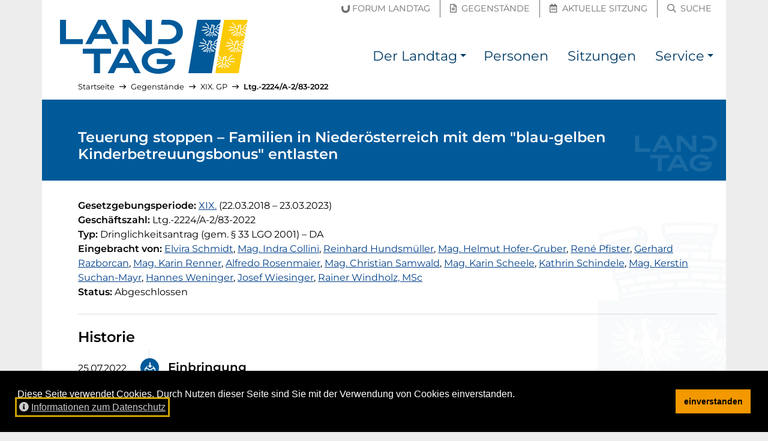

--- FILE ---
content_type: text/html; charset=utf-8
request_url: https://noe-landtag.gv.at/gegenstaende/XIX/XIX-2224
body_size: 6094
content:
<!DOCTYPE html>
<html lang="de">
<head prefix="og: https://ogp.me/ns# article: https://ogp.me/ns/article# profile: https://ogp.me/ns/profile#">

<meta charset="utf-8">
<!-- 
	__________          __      __    __        __
	___  ____/___  ____/ /_  __/ /_  /_/_______/ /    this stunning website
	__  __/ / __ `/ __/ / / / / __ \/ / __/ __  /    is proudly powered by the amazing TYPO3 CMS
	_  /___/ /_/ / / / / /_/ / /_/ / / / / /_/ /    and
	/_____/\__,_/_/ /_/\__, /_.___/_/_/  \__,_/    Earlybird GmbH <https://earlybird.at>
	                  /____/

	This website is powered by TYPO3 - inspiring people to share!
	TYPO3 is a free open source Content Management Framework initially created by Kasper Skaarhoj and licensed under GNU/GPL.
	TYPO3 is copyright 1998-2025 of Kasper Skaarhoj. Extensions are copyright of their respective owners.
	Information and contribution at https://typo3.org/
-->



<title>Teuerung stoppen – Familien in Niederösterreich mit dem &quot;blau-gelben Kinderbetreuungsbonus&quot; entlasten – Ltg.-2224/A-2/83-2022 – NÖ Landtag</title>
<meta name="generator" content="TYPO3 CMS">
<meta name="viewport" content="width=device-width, initial-scale=1, shrink-to-fit=no">
<meta property="og:url" content="https://noe-landtag.gv.at/gegenstaende/XIX/XIX-2224">
<meta property="og:title" content="Teuerung stoppen – Familien in Niederösterreich mit dem &quot;blau-gelben Kinderbetreuungsbonus&quot; entlasten">
<meta property="og:type" content="website">
<meta property="og:description" content="Ltg.-2224/A-2/83-2022 – Dringlichkeitsantrag  (gem. § 33 LGO 2001) – XIX. Gesetzgebungsperiode">
<meta property="og:site_name" content="NÖ Landtag">
<meta property="og:image" content="https://noe-landtag.gv.at/fileadmin/sites/noe-landtag/template/header_social.jpg">
<meta name="twitter:title" content="Teuerung stoppen – Familien in Niederösterreich mit dem &quot;blau-gelben Kinderbetreuungsbonus&quot; entlasten">
<meta name="twitter:description" content="Ltg.-2224/A-2/83-2022 – Dringlichkeitsantrag  (gem. § 33 LGO 2001) – XIX. Gesetzgebungsperiode">
<meta name="twitter:card" content="summary_large_image">
<meta name="twitter:image" content="https://noe-landtag.gv.at/fileadmin/sites/noe-landtag/template/header_social.jpg">
<meta name="typo3:applicationcontext" content="Production">


<link rel="stylesheet" href="/typo3temp/assets/compressed/merged-00652fa0197a4d384c852316595b9ffb.css?1750175006" media="all">






<meta name="google-site-verification" content="XRsJaF9O5LKbNsWJiqaU5BuX1Wqu5-fHKiPtl-ghBvM">
<link rel="apple-touch-icon" sizes="180x180" href="/_assets/64e52136de94aeb056058cd19b9785d7/Images/Favicon/apple-touch-icon.png?v=2">
<link rel="icon" type="image/png" sizes="32x32" href="/_assets/64e52136de94aeb056058cd19b9785d7/Images/Favicon/favicon-32x32.png?v=2">
<link rel="icon" type="image/png" sizes="16x16" href="/_assets/64e52136de94aeb056058cd19b9785d7/Images/Favicon/favicon-16x16.png?v=2">
<link rel="manifest" href="/_assets/64e52136de94aeb056058cd19b9785d7/Images/Favicon/site.webmanifest?v=2">
<link rel="mask-icon" href="/_assets/64e52136de94aeb056058cd19b9785d7/Images/Favicon/safari-pinned-tab.svg?v=2" color="#003572">
<link rel="shortcut icon" href="/_assets/64e52136de94aeb056058cd19b9785d7/Images/Favicon/favicon.ico?v=2">
<meta name="msapplication-TileColor" content="/_assets/64e52136de94aeb056058cd19b9785d7/Images/Favicon/apple-touch-icon.png">
<meta name="msapplication-config" content="/_assets/64e52136de94aeb056058cd19b9785d7/Images/Favicon/browserconfig.xml?v=2">
<meta name="theme-color" content="/_assets/64e52136de94aeb056058cd19b9785d7/Images/Favicon/apple-touch-icon.png">
<link rel="canonical" href="https://noe-landtag.gv.at/gegenstaende/XIX/XIX-2224"/>
</head>
<body id="p1027" class="layout_plugin has-topbar">

<a id="top" class="inline-anchor"></a>

	<nav id="skiplinks" class="skiplinks--wide" aria-label="Inhalte überspringen"><a href="#inhalt" class="skiplink--wide bg-dark text-white">Direkt zum Inhalt</a></nav>


	<nav class="topbar" aria-label="Schnellzugriff"><div class="container"><div class="row h-100 align-items-center"><div class="col quicklinks pb-1 px-0 justify-content-end text-right"><a href="https://noe-landtag.gv.at/der-landtag/forum-landtag" class=""><span class="sr-only">Forum Landtag</span><span aria-hidden="true" title="Forum Landtag"><span class="icon-inline"><svg viewBox="0 0 148 140" focusable="false" aria-hidden="true" xmlns="http://www.w3.org/2000/svg"><path fill="currentColor" d="M75.732 139.645c-45.559 0-74.996-31.546-74.996-80.362V23.258l33.512-5.096v43.054c0 22.85 17.2 39.433 40.905 39.433 7.75 0 15.666-2.596 22.283-7.312 10.287-7.379 16.679-19.621 16.679-31.942V6.003L147.628.912v62.596c0 19.979-6.609 38.545-18.613 52.287-13.771 15.825-31.696 23.85-53.283 23.85" fill="#6F6F6F" fill-rule="evenodd"/></svg></span><span class="ml-1 d-none d-md-inline-block">Forum Landtag</span></span></a><a href="https://noe-landtag.gv.at/gegenstaende" class=""><span class="sr-only">Gegenstände</span><span aria-hidden="true" title="Gegenstände"><i class="mx-1 far fa-file-alt"></i><span class="ml-1 d-none d-md-inline-block">Gegenstände</span></span></a><a href="https://noe-landtag.gv.at/sitzungen/aktuelle-sitzung" class=""><span class="sr-only">Aktuelle Sitzung</span><span aria-hidden="true" title="Aktuelle Sitzung"><i class="mx-1 far fa-calendar-alt"></i><span class="ml-1 d-none d-md-inline-block">Aktuelle Sitzung</span></span></a><a href="https://noe-landtag.gv.at/suche" class=""><span class="sr-only">Suche</span><span aria-hidden="true" title="Suche"><i class="mx-1 far fa-search"></i><span class="ml-1 d-none d-md-inline-block">Suche</span></span></a></div></div></div></nav><nav class="navbar navbar-bootstrap navbar-expand-lg navbar-light navbar-brand-left" aria-label="Haupt-Navigation"><div class="container"><button class="navbar-toggler collapsed" type="button" data-toggle="collapse" data-target="#nav" aria-controls="nav" aria-expanded="false"><span class="navbar-toggler__show"><i class="fas fa-fw fa-bars" aria-hidden="true"></i><span class="sr-only">Navigation einblenden</span></span><span class="navbar-toggler__hide"><i class="fas fa-fw fa-times" aria-hidden="true"></i><span class="sr-only">Navigation ausblenden</span></span></button><div class="navbar-brand "><a href="https://noe-landtag.gv.at/" hreflang="de" title="zur Startseite"><img src="/_assets/64e52136de94aeb056058cd19b9785d7/Images/Logo_NOE_Landtag.svg?v=4" alt="NÖ Landtag"></a></div><div class="navbar-collapse collapse " id="nav"><ul class="navbar-nav"><li class="nav-item dropdown"><a class="nav-link" href="/der-landtag" title=""><span>Der Landtag</span></a><a class="nav-link nav-link-toggle dropdown-toggle" href="#" id="dropdown-toggle-p1033" role="button" data-toggle="dropdown" aria-haspopup="true" aria-expanded="false"><span class="sr-only">Der Landtag Submenü</span></a><div class="dropdown-menu dropdown-menu-right" aria-labelledby="dropdown-toggle-p1033"><a href="/der-landtag/praesidium" title="" class="dropdown-item"><span>Präsidium</span></a><a href="/der-landtag/aufgaben" title="Arbeit des Landtages" class="dropdown-item"><span>Aufgaben</span></a><a href="/der-landtag/direktion" title="" class="dropdown-item"><span>Direktion</span></a><a href="/der-landtag/geschichte" title="" class="dropdown-item"><span>Geschichte</span></a><a href="/der-landtag/wahlen" title="" class="dropdown-item"><span>Wahlen</span></a><a href="/der-landtag/ausschuesse" title="" class="dropdown-item"><span>Ausschüsse</span></a><a href="/der-landtag/klubs" title="" class="dropdown-item"><span>Klubs und Fraktionen</span></a><a href="/der-landtag/sitzplan" title="Sitzplan des NÖ Landtages" class="dropdown-item"><span>Sitzplan</span></a><a href="/der-landtag/hausordnung" title="" class="dropdown-item"><span>Hausordnung</span></a><a href="/der-landtag/unvereinbarkeits-und-transparenz-gesetz" title="" class="dropdown-item"><span>Unvereinbarkeits- und Transparenz-Gesetz</span></a><a href="/der-landtag/forum-landtag" title="" class="dropdown-item"><span>Forum Landtag</span></a></div></li><li class="nav-item "><a class="nav-link" href="/personen" title=""><span>Personen</span></a></li><li class="nav-item "><a class="nav-link" href="/sitzungen" title=""><span>Sitzungen</span></a></li><li class="nav-item dropdown"><a class="nav-link" href="/service" title=""><span>Service</span></a><a class="nav-link nav-link-toggle dropdown-toggle" href="#" id="dropdown-toggle-p1035" role="button" data-toggle="dropdown" aria-haspopup="true" aria-expanded="false"><span class="sr-only">Service Submenü</span></a><div class="dropdown-menu dropdown-menu-right" aria-labelledby="dropdown-toggle-p1035"><a href="/service/presse" title="" class="dropdown-item"><span>Presse</span></a><a href="/service/downloads" title="" class="dropdown-item"><span>Downloads</span></a></div></li></ul></div></div></nav>



<div id="content-wrapper" lang="" class="container content-wrapper content-wrapper--l0 breadcrumbs-on">
	
	<nav aria-label="Pfadangabe" id="breadcrumbs" lang="de"><ol class="lvs-4 breadcrumb"><li class="breadcrumb-item lv-1"><a href="/"><span>Startseite</span></a><span aria-hidden="true" class="divider"><i class="far fa-long-arrow-right" aria-hidden="true"></i></span></li><li class="breadcrumb-item lv-2"><a href="/gegenstaende"><span>Gegenstände</span></a><span aria-hidden="true" class="divider"><i class="far fa-long-arrow-right" aria-hidden="true"></i></span></li><li class="breadcrumb-item lv-3"><a href="/gegenstaende/XIX"><span>XIX. GP</span></a><span aria-hidden="true" class="divider"><i class="far fa-long-arrow-right" aria-hidden="true"></i></span></li><li class="breadcrumb-item lv-4 current"><a href="/gegenstaende/XIX/XIX-2224" aria-current="page"><span>Ltg.-2224/A-2/83-2022</span></a></li></ol></nav>
	<script type="application/ld+json">{"@context":"http://schema.org","@type":"BreadcrumbList","itemListElement":[[{"@type":"ListItem","position":1,"item":{"@id":"https://noe-landtag.gv.at/gegenstaende","name":"Gegenst\u00e4nde"}},{"@type":"ListItem","position":2,"item":{"@id":"https://noe-landtag.gv.at/gegenstaende/XIX","name":"XIX. GP"}},{"@type":"ListItem","position":3,"item":{"@id":"https://noe-landtag.gv.at/gegenstaende/XIX/XIX-2224","name":"Ltg.-2224/A-2/83-2022"}}]]}</script>

	<!--TYPO3SEARCH_begin-->
	
	<div id="inhalt">


		
    
        

	<div vocab="http://schema.org/" typeof="Legislation"><header class="page-header d-flex align-items-end"><h1 class="h2 businesscase">Teuerung stoppen – Familien in Niederösterreich mit dem &quot;blau-gelben Kinderbetreuungsbonus&quot; entlasten</h1></header><main class="col-content pb-5"><strong>Gesetzgebungsperiode: </strong><a aria-label="19. Gesetzgebungsperiode" title="19. Gesetzgebungsperiode" href="/gegenstaende/XIX"><span>XIX.</span></a><span class="text-nowrap" aria-label="22. März 2018 bis 23. März 2023"> (22.03.2018<em class="mx-1">–</em>23.03.2023)</span><div><strong>Geschäftszahl: </strong><span>Ltg.-2224/A-2/83-2022</span></div><div><strong>Typ: </strong><span property="legislationType">Dringlichkeitsantrag  (gem. § 33 LGO 2001)</span><span aria-hidden="true"> – </span><span title="Kürzel: DA"><span class="sr-only">Kürzel: </span>DA</span></div><div><strong>Eingebracht von: </strong><a title="Detailseite der Person öffnen" href="/personen/elvira_schmidt"><span>Elvira Schmidt</span></a><span aria-hidden="true">, </span><a title="Detailseite der Person öffnen" href="/personen/indra_collini"><span>Mag. Indra Collini</span></a><span aria-hidden="true">, </span><a title="Detailseite der Person öffnen" href="/personen/reinhard_hundsmueller"><span>Reinhard Hundsmüller</span></a><span aria-hidden="true">, </span><a title="Detailseite der Person öffnen" href="/personen/helmut_hofer-gruber"><span>Mag. Helmut Hofer-Gruber</span></a><span aria-hidden="true">, </span><a title="Detailseite der Person öffnen" href="/personen/rene_pfister"><span>René Pfister</span></a><span aria-hidden="true">, </span><a title="Detailseite der Person öffnen" href="/personen/gerhard_razborcan"><span>Gerhard Razborcan</span></a><span aria-hidden="true">, </span><a title="Detailseite der Person öffnen" href="/personen/karin_renner"><span>Mag. Karin Renner</span></a><span aria-hidden="true">, </span><a title="Detailseite der Person öffnen" href="/personen/alfredo_rosenmaier"><span>Alfredo Rosenmaier</span></a><span aria-hidden="true">, </span><a title="Detailseite der Person öffnen" href="/personen/christian_samwald"><span>Mag. Christian Samwald</span></a><span aria-hidden="true">, </span><a title="Detailseite der Person öffnen" href="/personen/karin_scheele"><span>Mag. Karin Scheele</span></a><span aria-hidden="true">, </span><a title="Detailseite der Person öffnen" href="/personen/kathrin_schindele"><span>Kathrin Schindele</span></a><span aria-hidden="true">, </span><a title="Detailseite der Person öffnen" href="/personen/kerstin_suchan-mayr"><span>Mag. Kerstin Suchan-Mayr</span></a><span aria-hidden="true">, </span><a title="Detailseite der Person öffnen" href="/personen/hannes_weninger"><span>Hannes Weninger</span></a><span aria-hidden="true">, </span><a title="Detailseite der Person öffnen" href="/personen/josef_wiesinger"><span>Josef Wiesinger</span></a><span aria-hidden="true">, </span><a title="Detailseite der Person öffnen" href="/personen/rainer_windholz"><span>Rainer Windholz, MSc</span></a></div><div><strong>Status: </strong><span>Abgeschlossen</span></div><hr class="my-4"><h2>Historie</h2><div class="row"><div class="col-12 col-lg-9 col-xl-8"><ul class="processsteps__timeline"><li class="processstep past"><div class="processsteps__timeline__date"><time datetime="2022-07-25">25.07.2022</time></div><div class="processsteps__timeline__body"><i aria-hidden="true" class="processsteps__timeline__icon far fa-inbox-in"></i><div class=""><span class="h3 my-0">Einbringung</span></div><div class="assets"><a href="/fileadmin/gegenstaende/19/22/2224/2224_Antrag.pdf" title="Datei &quot;2224_Antrag.pdf&quot; herunterladen (PDF, 274 Kilobyte)"><span class="sr-only">Dringlichkeitsantrag (PDF, 274 Kilobyte)</span><span aria-hidden="true">Dringlichkeitsantrag</span></a><span aria-hidden="true"> (PDF, 274 KB)</span></div></div></li><li class="processstep past"><div class="processsteps__timeline__date"></div><div class="processsteps__timeline__body"><i aria-hidden="true" class="processsteps__timeline__icon far fa-comments"></i><div class=""><span class="h3 my-0">Behandlung im Landtag</span><span> – <a class="text-normal" href="/sitzungen/XIX/2022-07-25">55. Landtagssitzung</a></span></div></div></li></ul></div></div></main><aside class="page-footer" aria-labelledby="authority_data"><div class="authority_data bg-lightest border p-gh small"><h2 id="authority_data" class="h3">Normdaten</h2><dl class="row mb-0"><dt class="col-md-2"><abbr title="Persistent Uniform Resource Locator">PURL</abbr></dt><dd class="col-md-10 mb-1"><a href="https://noe-landtag.gv.at/gegenstaende/uuid/480ef534-c5cf-4173-8183-23ec30777785" property="sameAs" rel="nofollow">https://noe-landtag.gv.at/gegenstaende/uuid/480ef534-c5cf-4173-8183-23ec30777785</a></dd><dt class="col-md-2">Typ</dt><dd class="col-md-10 mb-1"><span>Verhandlungsgegenstand</span><span aria-hidden="true">&nbsp;(</span><a href="https://schema.org/Legislation" rel="nofollow"><span>schema.org</span><span class="link--external"><span aria-hidden="true"><i class="fas fa-external-link-alt mr-1"></i>externer Verweis</span><span class="sr-only">(externer Verweis)</span></span></a><span aria-hidden="true">,&nbsp;</span><a href="https://publications.europa.eu/s/mR4g" rel="nofollow"><span aria-label="EU Common Authority Tables (CAT)" title="EU Common Authority Tables (CAT)">CAT</span><span class="link--external"><span aria-hidden="true"><i class="fas fa-external-link-alt mr-1"></i>externer Verweis</span><span class="sr-only">(externer Verweis)</span></span></a><span aria-hidden="true">,&nbsp;</span><a href="https://publications.europa.eu/s/mR4b" rel="nofollow"><span>EuroVoc</span><span class="link--external"><span aria-hidden="true"><i class="fas fa-external-link-alt mr-1"></i>externer Verweis</span><span class="sr-only">(externer Verweis)</span></span></a><span aria-hidden="true">)</span></dd></dl></div></aside></div>


    

	

</div>

	<!--TYPO3SEARCH_end-->
</div>

	<footer id="footer" class="site-footer "><div class="container bg-primary d-table"><a href="#footer__end" class="my-3 skiplink skiplink--inline bg-dark text-white">Seitenfuß überspringen</a></div><div class="site-footer__content container"><div class="row bg-primary text-white small py-3 py-md-0"><div class="col-12 col-md-6 col-lg-6 py-2 py-md-3"><ol class="list-unstyled m-0 d-block"><li class="mb-2"><span class="sr-only">Englischer Inhalt:</span><span aria-hidden="true" title="Englischer Inhalt">[EN]&nbsp;</span><a href="/en" hreflang="en" lang="en" class="hyphens-auto">Content in English</a></li><li class="mb-2"><span class="sr-only">Ungarischer Inhalt:</span><span aria-hidden="true" title="Ungarischer Inhalt">[HU]&nbsp;</span><a href="/hu" hreflang="hu" lang="hu" class="hyphens-auto">Magyar nyelvű ismertető</a></li></ol><hr aria-hidden="true" class="my-1 border-light my-3" /><ol class="list-unstyled m-0 d-block"><li class="mb-2"><a href="https://www.lrh-noe.at/"><i aria-hidden="true" class="mr-1 far fa-external-link-square"></i><span class="hyphens-auto">Landesrechnungshof Niederösterreich</span><span class="link--external"><span aria-hidden="true"><i class="fas fa-external-link-alt mr-1"></i>externer Verweis</span><span class="sr-only">(externer Verweis)</span></span></a></li><li class="mb-2"><a href="https://noe.gv.at/"><i aria-hidden="true" class="mr-1 far fa-external-link-square"></i><span class="hyphens-auto">Land Niederösterreich</span><span class="link--external"><span aria-hidden="true"><i class="fas fa-external-link-alt mr-1"></i>externer Verweis</span><span class="sr-only">(externer Verweis)</span></span></a></li></ol></div><div class="col-12 col-md-6 col-lg-2 border-md-left py-2 py-md-3"><h2 class="h4 text-uppercase">Mein Landtag</h2><ol class="list-unstyled m-0 d-block"><li class="mb-2"><a href="/kontakt"><span class="hyphens-auto">Kontakt</span></a></li><li class="mb-2"><a href="/anfahrt"><span class="hyphens-auto">Anfahrt</span></a></li></ol></div><div class="col-12 col-md-6 col-lg-2 border-lg-left border-md-top border-lg-top-0 py-2 py-md-3"><h2 class="h4 text-uppercase">Recherche</h2><ol class="list-unstyled m-0 d-block"><li class="mb-2"><a href="/personen"><span class="hyphens-auto">Mandatare suchen</span></a></li><li class="mb-2"><a href="/gegenstaende"><span class="hyphens-auto">Verhandlungsgegenstände</span></a></li><li class="mb-2"><a href="/sitzungen"><span class="hyphens-auto">Sitzungsberichte</span></a></li></ol></div><div class="col-12 col-md-6 col-lg-2 border-md-left border-md-top border-lg-top-0 py-2 py-md-3"><h2 class="h4 text-uppercase">Service</h2><ol class="list-unstyled m-0 d-block"><li class="mb-2"><a href="/service/presse"><span class="hyphens-auto">Presse</span></a></li><li class="mb-2"><a href="/service/downloads"><span class="hyphens-auto">Downloads</span></a></li><li class="mb-2"><a href="/aktuelles"><span class="hyphens-auto">Aktuelles</span></a></li></ol></div></div></div><div class="site-footer__bottom container"><div class="row bg-dark text-white small py-3"><div class="col-12 col-md-7 mb-3 mb-md-0"><ol class="list-inline m-0"><li class="list-inline-item mr-3" title=""><a hreflang="de" href="/impressum">Impressum</a></li><li class="list-inline-item mr-3" title=""><a hreflang="de" href="/datenschutz">Datenschutz</a></li><li class="list-inline-item mr-3" title=""><a hreflang="de" href="/amtssignatur">Amtssignatur</a></li><li class="list-inline-item mr-3" title="Hinweis zur barrierefreien Bedienung der Website"><a hreflang="de" href="/barrierefreiheit">Barrierefreiheit</a></li><li class="list-inline-item mr-3"><a hreflang="de" rel="nofollow" href="/kontakt/fehler-melden?uri=https%253A%2F%2Fnoe-landtag.gv.at%2Fgegenstaende%2FXIX%2FXIX-2224"><span>Fehler melden</span></a></li></ol></div><div class="col-12 col-md-5 text-md-right"><span class="poweredby" lang="en"><span>Proudly powered by&nbsp;</span><a href="https://typo3.org/">TYPO3 CMS</a><span>&nbsp;&amp;&nbsp;</span><a href="https://earlybird.at/">Earlybird</a></span></div></div></div><script type="application/ld+json">{"@context":"http://schema.org","@type":"Organization","name":"N\u00d6 Landtag","contactPoint":[{"@type":"ContactPoint","telephone":"+432742900512431","contactType":"customer support"}],"image":["/fileadmin/sites/noe-landtag/template/header_1x1.jpg","/fileadmin/sites/noe-landtag/template/header_4x3.jpg","/fileadmin/sites/noe-landtag/template/header_16x9.jpg"],"address":{"@type":"PostalAddress","streetAddress":"Landhausplatz 1","postalCode":"3109","addressLocality":"St. P\u00f6lten","addressCountry":"\u00d6sterreich"},"url":"https://noe-landtag.gv.at/gegenstaende"}</script></footer><div id="footer__end"></div>





	
<div id="cookieconsent"></div>
<script>
var cc_content_labels={message:'Diese Seite verwendet Cookies. Durch Nutzen dieser Seite sind Sie mit der Verwendung von Cookies einverstanden.',link:'Informationen zum Datenschutz',dismiss:'einverstanden',href:'/datenschutz'};
window.addEventListener('load',function(){
	var messagelink=cc_content_labels.message;
	if ('' !== cc_content_labels.href) {
		messagelink=messagelink+'&nbsp; <a id="cookieconsent:link" tabindex="0" class="cc-link" href="'+cc_content_labels.href+'"><i class="fas mr-1 fa-info-circle" aria-hidden="true"></i>'+cc_content_labels.link+'</a>'
	}
	messagelink='<span id="cookieconsent:desc" class="cc-message">'+messagelink+'</span>';
	window.cookieconsent.initialise({
		container:document.getElementById('cookieconsent'),
		elements:{messagelink:messagelink,dismiss:'<button tabindex="0" class="cc-btn cc-dismiss">'+cc_content_labels.dismiss+'</button>'},
		palette:{popup:{background:'#000000',text:'#ffffff'},button:{background:'#f49800',text:'#000000'}},theme:'block',position:'bottom',static:false,onPopupOpen:function(){window.focus();$('.cc-dismiss').focus();$('#cookieconsent\\:link').focus()}
	});
});
</script>



<nav aria-label="Seitenanfang"><a id="toTop" class="text-white bg-black rounded-circle" href="#top"><span class="sr-only" id="toTop-label">Zum Anfang der Seite</span><i aria-hidden="true" class="fas fa-arrow-alt-to-top fa-2x" title="Zum Anfang der Seite"></i></a></nav>

<script src="/typo3temp/assets/compressed/merged-e3428e84e175f281da38e7486f05b296.js?1750175006"></script>


</body>
</html>

--- FILE ---
content_type: image/svg+xml
request_url: https://noe-landtag.gv.at/_assets/64e52136de94aeb056058cd19b9785d7/Images/PageHeader.svg?v=5
body_size: 595
content:
<svg viewBox="0 0 1140 135" xmlns="http://www.w3.org/2000/svg"><path d="M1097.553 120c-5.337 0-10.173-1.581-13.613-4.455-3.05-2.529-4.66-5.934-4.66-9.845 0-3.845 1.624-7.224 4.696-9.771 3.455-2.854 8.404-4.491 13.577-4.491 6.924 0 12.34 2.21 15.663 6.393l.146.184-.22.078-6.84 2.389-.074-.077c-2.144-2.254-5.157-3.445-8.71-3.445-6.686 0-11.537 3.676-11.537 8.74 0 2.757 1.25 4.927 3.826 6.633 2.043 1.36 4.867 2.143 7.746 2.143 5.001 0 9.385-2.055 11.27-5.26h-12.799v-5.487h20.43v1.713c0 4.112-1.63 7.525-4.846 10.14-3.54 2.85-8.532 4.418-14.054 4.418Zm-33.58-27.665-.047-.088h-8.187l-14.348 27.086h6.93l3.055-5.847h16.876l3.054 5.847h6.929l-14.261-26.997h-.001Zm-30.953 26.998h-6.813V97.697H1013.8v-5.45h31.334v5.45h-12.114v21.636Zm21.185-11.298 5.573-10.408 5.572 10.408h-11.145Zm36.345-21.053h-7.821l-.05-.053-17.891-18.84v18.892h-6.814V60h7.784l.05.053 17.93 18.914V60h6.812v26.982Zm19.046 0h-12.494l.912-5.451h11.14c2.734 0 5.447-1.287 7.082-3.359 1.044-1.332 1.622-2.929 1.622-4.497 0-4.766-3.677-8.224-8.74-8.224h-8.412l.912-5.451h7.096c9.893 0 16.286 5.41 16.286 13.785 0 3.961-1.618 7.25-4.81 9.774-2.779 2.207-6.54 3.422-10.594 3.422v.001Zm-95.796 0h-25.333V60h6.667v21.53h18.666v5.451Zm25.352-26.894-.046-.088h-8.189l-14.347 26.981h6.93l3.055-5.741h16.876l3.054 5.741h6.93l-14.263-26.892v-.001Zm-9.768 15.701 5.572-10.408 5.572 10.408h-11.144Z" fill="#fff" fill-opacity=".1"/></svg>


--- FILE ---
content_type: image/svg+xml
request_url: https://noe-landtag.gv.at/_assets/64e52136de94aeb056058cd19b9785d7/Images/Logo_NOE_Landtag.svg?v=4
body_size: 4695
content:
<svg viewBox="0 0 314 90" xmlns="http://www.w3.org/2000/svg" xml:space="preserve" fill-rule="evenodd">
  <path d="M163.629 90c-8.006 0-15.259-2.372-20.42-6.683-4.574-3.793-6.99-8.9-6.99-14.767 0-5.768 2.436-10.836 7.045-14.657 5.182-4.28 12.605-6.736 20.365-6.736 10.386 0 18.51 3.316 23.494 9.589l.22.277-.332.117-10.26 3.583-.11-.115c-3.216-3.382-7.735-5.168-13.065-5.168-10.028 0-17.305 5.514-17.305 13.11 0 4.136 1.876 7.39 5.739 9.95 3.065 2.04 7.3 3.214 11.619 3.214 7.502 0 14.077-3.083 16.906-7.89h-19.199v-8.23h30.644v2.569c0 6.168-2.446 11.287-7.269 15.21C179.4 87.648 171.913 90 163.63 90Zm-50.37-41.497-.07-.133h-12.281L79.386 89H89.78l4.583-8.771h25.314l4.581 8.77h10.394L113.26 48.504ZM66.83 89H56.61V56.545H38V48.37h47v8.175H66.83V89Zm31.777-16.947 8.359-15.613 8.359 15.613H98.607Zm83.086-31.58h-18.74l1.368-8.177h16.71c4.1 0 8.17-1.93 10.623-5.038 1.566-1.998 2.432-4.393 2.432-6.746 0-7.148-5.515-12.336-13.111-12.336h-12.616L169.727 0h10.643c14.84 0 24.43 8.116 24.43 20.678 0 5.941-2.427 10.874-7.215 14.661-4.169 3.31-9.812 5.133-15.892 5.133Zm-28.568 0h-11.732l-.075-.08-26.837-28.259v28.338h-10.22V0h11.676l.075.079 26.894 28.372V0h10.219v40.472ZM76.028.132 75.958 0H63.675L42.154 40.472h10.395l4.583-8.612h25.314l4.581 8.612h10.394L76.028.134ZM38 40.472H0V0h10v32.296h28v8.175Zm23.375-16.788 8.359-15.612 8.358 15.612H61.375ZM267.027 5.44l.91-5.44h-39.045L214 89h39.042l6.477-38.703-5.449-4.307a.753.753 0 0 1 .935-1.18l4.799 3.794.762-4.556-.005-.006-2.946-.33a.751.751 0 0 1-.664-.831.747.747 0 0 1 .83-.664l3.028.339.006-.002.439-2.615-.007-.003-1.672.32a.754.754 0 0 1-.881-.596.752.752 0 0 1 .597-.879l2.22-.426.008-.001.764-4.568-.007-.004-4.16 3.382-.391 2.98a.637.637 0 0 1-.189.372l-1.686 1.616a.628.628 0 0 1-.434.174h-2.835l-.924 5.364 2.084 2.325 1.098-.01h.005c.139 0 .271.058.364.16l1.797 1.913a.501.501 0 0 1-.365.844h-3.877a.506.506 0 0 1-.384-.178l-2.091-2.485a.503.503 0 0 1 .062-.707.505.505 0 0 1 .707.061l1.939 2.306h2.486l-.853-.91-1.105.01h-.005a.5.5 0 0 1-.372-.167l-2.342-2.611-2.25.814a.64.64 0 0 1-.49-.027l-2.275-1.114-2.767 2.947c-.096.104-.206.184-.37.16l-.962-.01-1.251.906h2.673l2.101-2.319a.499.499 0 0 1 .707-.036.499.499 0 0 1 .036.707l-2.249 2.485a.506.506 0 0 1-.372.166h-4.445a.501.501 0 0 1-.294-.908l2.642-1.909a.433.433 0 0 1 .298-.096l.906.008 2.554-2.72.86-4.97h-1.683a.632.632 0 0 1-.412-.152l-1.883-1.629a.631.631 0 0 1-.2-.612l.683-3.006-4.381-4.421a.626.626 0 1 1 .89-.881l4.625 4.664c.148.152.212.371.166.579l-.675 2.975 1.42 1.23h1.766l2.135-4.36-.89-1.026a.624.624 0 0 1 .47-1.038h3.57c.181 0 .352.078.47.213l1.58 1.798c.1.115.156.262.156.414v.632a.627.627 0 0 1-.627.626h-1.383l-.08.351.924 2.39h2.667l1.346-1.29.393-3.01a.638.638 0 0 1 .228-.403l5.467-4.45 1.327-7.93-5.374-4.335a.752.752 0 0 1 .95-1.168l4.705 3.828.773-4.625-.006-.007-2.877-.323a.75.75 0 0 1-.664-.831.747.747 0 0 1 .83-.664l2.96.33.009-.004.432-2.587-1.607.3a.754.754 0 0 1-.881-.596.752.752 0 0 1 .597-.88l2.158-.417.775-4.63-4.11 3.426-.392 2.987a.643.643 0 0 1-.188.37l-1.686 1.617a.63.63 0 0 1-.434.174h-2.836l-.923 5.36 2.084 2.327 1.1-.008a.565.565 0 0 1 .37.159l1.794 1.913a.502.502 0 0 1-.365.845h-3.878a.505.505 0 0 1-.383-.18l-2.091-2.484a.502.502 0 0 1 .768-.646l1.94 2.306h2.486l-.852-.908-1.106.008c-.115.018-.282-.058-.38-.167l-2.34-2.611-2.25.814a.639.639 0 0 1-.49-.025l-2.31-1.135-.027-.004-2.745 2.928c-.086.089-.201.11-.327.138l-.984-.009-1.425 1.032h2.896l2.12-2.34a.44.44 0 0 1 .65.59l-2.25 2.483a.439.439 0 0 1-.327.143h-4.443a.438.438 0 0 1-.257-.793l2.64-1.91c.078-.055.142-.092.262-.082l.935.007 2.507-2.674.877-5.077h-1.68a.63.63 0 0 1-.412-.153l-1.882-1.63a.626.626 0 0 1-.201-.612l.682-3.005-4.38-4.422a.625.625 0 1 1 .89-.881l4.624 4.665c.15.152.214.37.167.579l-.676 2.974 1.42 1.232h1.765l2.134-4.362-.891-1.026a.627.627 0 0 1 .473-1.038h3.568c.182 0 .354.077.472.213l1.58 1.798a.624.624 0 0 1 .156.413v.632c0 .346-.28.627-.625.627h-1.383l-.084.352.924 2.39h2.666l1.348-1.29.393-3.01a.644.644 0 0 1 .22-.4l5.423-4.54Zm-17.214 49.272a.5.5 0 0 1-.49-.397l-.849-3.982a.5.5 0 0 1 .384-.596c.29-.05.539.116.596.385l.85 3.982a.5.5 0 0 1-.491.608Zm-4.732 0a.503.503 0 0 1-.44-.742l2.176-3.98a.5.5 0 1 1 .88.48l-2.175 3.98a.507.507 0 0 1-.44.262Zm-8.425-4.548a.752.752 0 0 1-.41-1.384l6.201-4.011a.753.753 0 1 1 .818 1.263l-6.2 4.011a.757.757 0 0 1-.409.12Zm13.844-3.167-2.122.767-2.023-.99.866-5.01 2.396-4.895a.627.627 0 0 0-.09-.687l-.262-.3h1.91l1.032 1.176h-1.052a.63.63 0 0 0-.613.487l-.234 1.024a.636.636 0 0 0 .027.366l1.077 2.784-.912 5.278Zm-18.27-2.326a.75.75 0 0 1-.085-1.498l8.42-.955c.433-.065.786.25.833.662a.751.751 0 0 1-.661.83l-8.422.956a.688.688 0 0 1-.086.005Zm8.036-4.4a.7.7 0 0 1-.159-.018l-6.391-1.392a.752.752 0 0 1-.575-.895.74.74 0 0 1 .894-.574l6.39 1.393a.751.751 0 0 1-.159 1.487Zm14.027-11.934a.499.499 0 0 1-.49-.396l-.852-3.969a.5.5 0 0 1 .385-.594.492.492 0 0 1 .594.384l.853 3.968a.5.5 0 0 1-.49.607Zm-4.732-.064a.438.438 0 0 1-.382-.654l2.245-3.967a.438.438 0 1 1 .763.43l-2.244 3.969a.438.438 0 0 1-.382.222Zm-8.426-4.482a.75.75 0 0 1-.408-1.383l6.2-4.013a.75.75 0 0 1 1.04.223.754.754 0 0 1-.222 1.04l-6.2 4.014a.756.756 0 0 1-.41.12Zm11.724-2.397-2.022-.994.863-5.01 2.397-4.894a.627.627 0 0 0-.09-.687l-.263-.3h1.91l1.035 1.176h-1.053c-.29 0-.546.2-.609.485l-.236 1.026c-.03.121-.02.25.024.367l1.077 2.783-.912 5.281-2.12.767Zm-16.15-3.097a.75.75 0 0 1-.085-1.499l8.423-.953c.441-.068.786.25.832.662a.75.75 0 0 1-.661.83l-8.423.955a.691.691 0 0 1-.086.005Zm8.037-4.398a.7.7 0 0 1-.159-.018l-6.389-1.394a.751.751 0 0 1-.575-.894.74.74 0 0 1 .893-.575l6.39 1.395a.752.752 0 0 1-.16 1.486Z" fill="#005a9a"/>
  <path d="M304.297 50.28 297.837 89h-39.052l2.014-12.148c.053-.038 6.979-4.565 6.979-4.565a.751.751 0 1 0-.822-1.258l-5.819 3.8.751-4.488 3.356-.372a.75.75 0 0 0 .664-.83c-.047-.411-.4-.742-.83-.663l-2.932.323.46-2.75 2.014.434a.75.75 0 1 0 .313-1.468l-2.079-.448.785-4.693 3.245 3.275-.68 2.997a.633.633 0 0 0 .2.614l1.875 1.623c.116.098.26.152.413.152h1.747l-.818 4.817c-.003.018.014.032.012.05l-2.667 2.833-.733-.007c-.121-.015-.212.032-.298.095l-2.627 1.9a.501.501 0 0 0 .295.908h4.253a.511.511 0 0 0 .373-.163l2.242-2.47a.503.503 0 0 0-.745-.675l-2.092 2.305h-2.482l1.238-.896.786.007c.154.022.272-.056.37-.16l2.791-2.966 2.25 1.124a.614.614 0 0 0 .49.03l2.253-.802 2.343 2.61c.092.105.23.167.371.167l1.39-.01.845.898h-2.755l-1.933-2.294a.505.505 0 0 0-.707-.06.505.505 0 0 0-.062.707l2.084 2.472a.51.51 0 0 0 .384.179h4.147a.5.5 0 0 0 .366-.845l-1.788-1.902a.5.5 0 0 0-.365-.159l-1.383.01-2.021-2.253c.002-.013.016-.02.019-.033l.905-5.417h2.778c.162 0 .316-.06.434-.174l1.682-1.61a.633.633 0 0 0 .189-.373l.389-2.984 4.676-4.122a.625.625 0 0 0 .055-.884.623.623 0 0 0-.883-.056l-4.852 4.279a.615.615 0 0 0-.208.39l-.391 2.995-1.342 1.285h-2.494l-.63-4.185 1.153-1.114a.628.628 0 0 0-.436-1.078h-3.554a.63.63 0 0 0-.423.165l-1.964 1.792a.627.627 0 0 0-.203.467l.005.644a.632.632 0 0 0 .185.44.59.59 0 0 0 .446.181l.923-.007-1.853 2.695h-1.928l-1.413-1.224.674-2.964a.635.635 0 0 0-.167-.58l-4.124-4.161L273.657 0h39.053l-.921 5.503-5.466 4.476a.628.628 0 0 0-.226.404l-.392 2.998-1.341 1.285h-2.493l-.628-4.191 1.15-1.111a.626.626 0 0 0-.435-1.077h-3.554a.633.633 0 0 0-.424.164l-1.963 1.792a.627.627 0 0 0-.204.467l.006.645a.626.626 0 0 0 .626.622h.006l.922-.009-1.854 2.697h-1.928l-1.413-1.225.674-2.965a.632.632 0 0 0-.167-.579l-4.606-4.65a.626.626 0 1 0-.892.88l4.365 4.408-.681 2.995a.628.628 0 0 0 .2.612l1.876 1.624c.116.1.26.153.412.153h1.745l-.815 4.816c-.004.018.013.032.01.05l-2.665 2.834-.907-.006a.507.507 0 0 0-.293.095l-2.63 1.9a.502.502 0 0 0 .294.908h4.425c.143 0 .277-.06.373-.165l2.242-2.472a.503.503 0 0 0-.034-.707.5.5 0 0 0-.71.034l-2.093 2.306h-2.654l1.242-.896.962.007a.503.503 0 0 0 .365-.158l2.791-2.968 2.249 1.123a.614.614 0 0 0 .489.03l2.251-.802 2.344 2.61c.092.105.23.166.371.166l1.318-.008.844.898h-2.684l-1.93-2.293a.507.507 0 0 0-.708-.06.504.504 0 0 0-.06.706l2.083 2.471a.504.504 0 0 0 .384.179h4.073a.499.499 0 0 0 .364-.844l-1.786-1.903a.496.496 0 0 0-.365-.159l-1.31.01-2.023-2.254c.003-.012.017-.019.018-.032l.908-5.415h2.78a.63.63 0 0 0 .433-.173l1.681-1.613a.643.643 0 0 0 .189-.372l.389-2.969 4.166-3.415-.772 4.615-2.16.416a.752.752 0 1 0 .284 1.476l1.612-.31-.436 2.602-2.97-.332a.746.746 0 0 0-.83.664.751.751 0 0 0 .663.83l2.889.323-.759 4.53-4.79-3.742a.748.748 0 0 0-1.053.13.749.749 0 0 0 .129 1.055l5.433 4.243-1.364 8.156-5.555 4.308a.633.633 0 0 0-.237.416l-.392 2.996-1.341 1.285h-2.493l-.628-4.19 1.15-1.112a.626.626 0 0 0-.436-1.077h-3.553a.633.633 0 0 0-.424.164l-1.963 1.793a.627.627 0 0 0-.204.468l.006.643a.634.634 0 0 0 .185.442c.12.118.275.21.445.18l.923-.009-1.854 2.698h-1.927l-1.413-1.225.676-2.965a.636.636 0 0 0-.167-.58l-4.61-4.65a.626.626 0 1 0-.89.882l4.367 4.406-.683 2.995a.627.627 0 0 0 .2.613l1.876 1.624c.115.1.259.153.41.153h1.747l-.816 4.815c-.003.019.014.032.011.05l-2.667 2.836-.75-.007h-.006a.512.512 0 0 0-.295.095l-2.628 1.9a.502.502 0 0 0 .294.908h4.276a.513.513 0 0 0 .373-.164l2.241-2.473a.504.504 0 0 0-.034-.709.505.505 0 0 0-.71.034l-2.092 2.308h-2.505l1.242-.896.805.008c.118.034.272-.057.37-.16l2.791-2.968 2.25 1.123a.625.625 0 0 0 .491.03l2.25-.801 2.344 2.61a.5.5 0 0 0 .372.166l1.297-.01.845.898h-2.664l-1.93-2.29a.507.507 0 0 0-.708-.062.505.505 0 0 0-.06.707l2.083 2.47a.503.503 0 0 0 .383.179h4.054a.5.5 0 0 0 .365-.845l-1.787-1.902a.497.497 0 0 0-.364-.159l-1.291.01-2.024-2.253c.003-.013.017-.02.02-.033l.907-5.415h2.78c.16 0 .314-.062.432-.174l1.681-1.611a.637.637 0 0 0 .19-.372l.386-2.96 4.277-3.32-.747 4.472-2.333.44a.754.754 0 0 0 .14 1.49.795.795 0 0 0 .139-.012l1.788-.337-.445 2.665-3.137-.34a.751.751 0 1 0-.162 1.495l3.05.331-.804 4.806-4.936-3.939a.632.632 0 0 0-.882.1.628.628 0 0 0 .098.88l5.483 4.375ZM274.323 81.07a.506.506 0 0 1-.492-.415l-.776-4.024a.516.516 0 0 1 .395-.605c.288-.065.536.128.59.405l.775 4.023a.513.513 0 0 1-.492.616Zm-4.704-.129a.5.5 0 0 1-.436-.749l2.225-3.921a.502.502 0 0 1 .872.495l-2.226 3.92a.5.5 0 0 1-.435.255Zm14.225-4.66a.744.744 0 0 1-.475-.17l-4.767-3.87a.751.751 0 1 1 .95-1.165l4.766 3.87a.753.753 0 0 1-.474 1.335Zm-8.728-3.068-2.207.784-1.961-.979.824-4.856 2.004-2.823a.692.692 0 0 0 .102-.233l.215-1.023a.632.632 0 0 0-.614-.756h-.004l-.781.007 1.285-1.175h1.76l-.27.26a.632.632 0 0 0-.184.543l.732 4.862-.901 5.389Zm15.122-2.367c-.028 0-.055 0-.081-.004l-7.998-.872a.75.75 0 0 1-.666-.827c.045-.414.417-.746.828-.666l7.998.871a.748.748 0 0 1 .664.828.75.75 0 0 1-.745.67Zm-6.265-4.344a.755.755 0 0 1-.74-.612.755.755 0 0 1 .6-.88l6.36-1.194a.743.743 0 0 1 .879.6.754.754 0 0 1-.6.878l-6.359 1.195a.682.682 0 0 1-.14.013Zm5.775-11.804a.499.499 0 0 1-.436-.749l2.202-3.897a.502.502 0 0 1 .872.495l-2.203 3.896a.502.502 0 0 1-.435.255Zm4.704 0a.502.502 0 0 1-.492-.401l-.795-3.897a.503.503 0 0 1 .39-.593c.285-.044.538.123.594.392l.796 3.897a.504.504 0 0 1-.493.602Zm-13.127-4.548a.75.75 0 0 1-.41-1.383l6.171-3.983a.751.751 0 1 1 .818 1.263l-6.171 3.983a.758.758 0 0 1-.408.12Zm13.922-3.184-2.21.785-1.961-.977.826-4.859 2.001-2.822a.626.626 0 0 0 .102-.233l.214-1.022a.626.626 0 0 0-.611-.756h-.004l-.784.007 1.287-1.176h1.762l-.268.26a.63.63 0 0 0-.184.543l.73 4.863-.9 5.387Zm-18.348-2.31a.751.751 0 0 1-.083-1.5l8.39-.924a.742.742 0 0 1 .831.666.752.752 0 0 1-.663.83l-8.391.924c-.03.002-.057.004-.084.004Zm8.007-4.398a.751.751 0 0 1-.157-.017l-6.362-1.365a.752.752 0 0 1 .313-1.471l6.363 1.365a.751.751 0 0 1-.157 1.488Zm9.38-11.934a.5.5 0 0 1-.436-.75l2.212-3.883a.502.502 0 0 1 .872.497l-2.213 3.882a.502.502 0 0 1-.435.254Zm4.705 0a.505.505 0 0 1-.493-.404l-.785-3.954a.5.5 0 0 1 .393-.59.496.496 0 0 1 .59.394l.787 3.954a.502.502 0 0 1-.492.6Zm-13.128-4.547a.751.751 0 0 1-.408-1.383l6.17-3.983a.752.752 0 0 1 .818 1.263l-6.17 3.982a.752.752 0 0 1-.41.12Zm11.713-2.397-1.961-.98.825-4.858 2.003-2.821c.049-.07.083-.15.102-.234l.216-1.023a.635.635 0 0 0-.13-.525.625.625 0 0 0-.484-.23h-.005l-.784.007 1.288-1.175h1.76l-.267.258a.63.63 0 0 0-.183.544l.73 4.863-.9 5.388-2.21.786Zm-16.139-3.096a.752.752 0 0 1-.083-1.5l8.39-.925a.738.738 0 0 1 .831.666.75.75 0 0 1-.663.83l-8.391.925a.935.935 0 0 1-.084.004Zm8.007-4.4a.769.769 0 0 1-.157-.016l-6.362-1.365a.753.753 0 0 1 .313-1.471l6.363 1.364a.753.753 0 0 1-.157 1.488Z" fill="#fccb07"/>
</svg>
